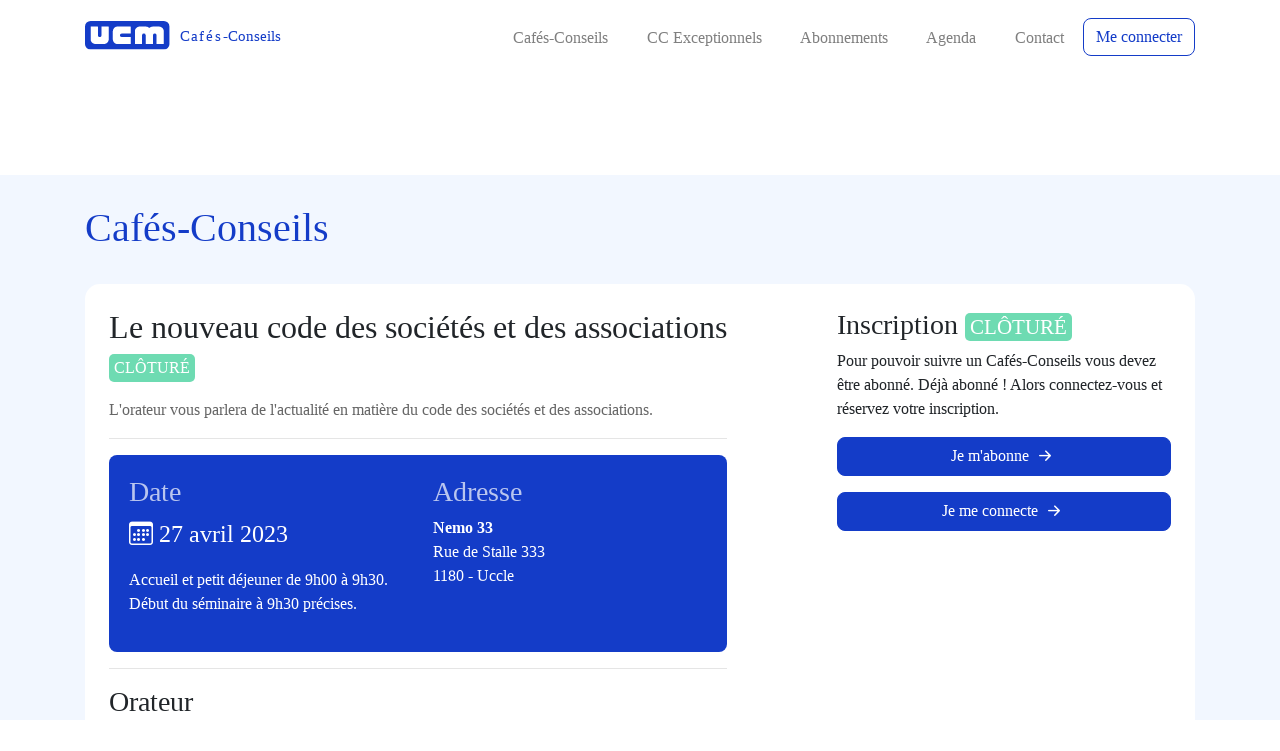

--- FILE ---
content_type: text/html; charset=UTF-8
request_url: https://www.cafesconseils.be/fiche-cafe-conseils.php?id=1293
body_size: 3325
content:


<!doctype html>
<html lang="en">
<head>
    <meta charset="utf-8">
    <meta name="viewport" content="width=device-width, initial-scale=1, shrink-to-fit=no">
    <meta name="description" content="">
    <title>Cafés-Conseils : ucm</title>
    <link rel="stylesheet" href="css/main.css">
    <!-- Google Tag Manager -->
    <script>
        (function(w,d,s,l,i){w[l]=w[l]||[];w[l].push({'gtm.start': new Date().getTime(),event:'gtm.js'});
                var f=d.getElementsByTagName(s)[0], j=d.createElement(s),dl=l!='dataLayer'?'&l='+l:'';
                j.async=true;j.src='https://www.googletagmanager.com/gtm.js?id='+i+dl;
                f.parentNode.insertBefore(j,f);}
        )(window,document,'script','dataLayer','GTM-TX6STBP7');
    </script>
    <!-- End Google Tag Manager -->
    <script src="https://code.jquery.com/jquery-3.5.1.slim.min.js"
            integrity="sha384-DfXdz2htPH0lsSSs5nCTpuj/zy4C+OGpamoFVy38MVBnE+IbbVYUew+OrCXaRkfj"
            crossorigin="anonymous"></script>
    <script src="https://cdn.jsdelivr.net/npm/bootstrap@4.6.0/dist/js/bootstrap.bundle.min.js"
            integrity="sha384-Piv4xVNRyMGpqkS2by6br4gNJ7DXjqk09RmUpJ8jgGtD7zP9yug3goQfGII0yAns"
            crossorigin="anonymous"></script>
</head>


<body>

<!-- Google Tag Manager (noscript) -->
<noscript><iframe src="ns " height="0" width="0" style="display:none;visibility:hidden"></iframe></noscript>
<!-- End Google Tag Manager (noscript) -->
<header class="header-nav">
    <nav class="navbar navbar-expand-lg navbar-light">
        <div class="container">
            <a class="navbar-brand header-nav__logo" href="index.php"><img src="img/ucm-cafes-conseils.svg" alt="UCM indépendants et unis" class="w-75"></a>
            <button class="navbar-toggler" type="button" data-toggle="collapse" data-target="#navbarNav" aria-controls="navbarNav" aria-expanded="false" aria-label="Toggle navigation">
                <span class="navbar-toggler-icon"></span>
            </button>
            <div class="collapse navbar-collapse justify-content-end" id="navbarNav">
                <ul class="navbar-nav">
                                        
                    <li class="nav-item ">
                        <a class="nav-link" href="cafes-conseils.php">Cafés-Conseils</a>
                    </li>
                                        
                    <li class="nav-item ">
                        <a class="nav-link" href="cafes-conseils-exceptionnels.php">CC Exceptionnels</a>
                    </li>
                                        
                    <li class="nav-item ">
                        <a class="nav-link" href="abonnements.php">Abonnements</a>
                    </li>
                                        
                    <li class="nav-item ">
                        <a class="nav-link" href="agenda.php">Agenda</a>
                    </li>
                                        
                    <li class="nav-item ">
                        <a class="nav-link" href="contact.php">Contact</a>
                    </li>
                                        <li class="nav-item">
                                                    <a class="btn btn-outline-primary" href="sign-in.php">Me connecter</a>
                        
                    </li>
                </ul>
            </div>
        </div>

    </nav>
</header>


<main role="main">
    <div class="page">
        <div class="page__heading page__heading--blue">
            <h1 class="container page__title">Cafés-Conseils</h1>
                    </div>
        <section class="events">
            <div class="container events__wrapper">
                <div class="events-card">
                    <div class="row">
                        <div class="col-lg-8 pr-lg-4 d-flex flex-wrap">
                            <div class="events-card_body">
                                <h2>Le nouveau code des sociétés et des associations</h2>
                                                                    <p><span class="pill pill--turquoise">Clôturé</span></p>
                                                                <div class="events-card__text">
                                    <p>L&#39;orateur vous parlera de l&#39;actualit&eacute; en mati&egrave;re du code des soci&eacute;t&eacute;s et des associations.</p>
                                </div>
                                                                <hr>
                                <div class="events__info">
                                    <div class="row">
                                        <div class="col-lg-6">
                                            <h3>Date</h3>
                                            <p class="events__date">
                                                <i class="bi bi-calendar3"></i> 27 avril 2023                                                <br/>
                                            </p>
                                            <p>Accueil et petit déjeuner de 9h00 à 9h30.<br />
Début du séminaire à 9h30 précises.</p>
                                        </div>
                                        <div class="col-lg-6 ">
                                            <h3>Adresse</h3>
                                            <p>
                                                <b>Nemo 33</b><br/>
                                                Rue de Stalle 333<br/>
                                                                                                1180 - Uccle                                            </p>
                                        </div>
                                    </div>
                                </div>
                                <hr>
                                <div class="row">
                                    <div class="col-12">
                                        <h3 class="">Orateur</h3>
                                                                                    <div class="events__speaker-card">
                                                <div class="row">
                                                    <div class="col-md-3">
                                                        <div class="speaker">
                                                            <div class="speaker__img"
                                                                 style="background: url('img/speakers/frederic-magnus.jpg') no-repeat center center / cover; height:125px; width: 125px;"></div>
                                                        </div>
                                                    </div>
                                                    <div class="col-md-9 d-flex flex-wrap">
                                                        <div class="">
                                                            <h5 class="">Frédéric Magnus</h5>
                                                            <div class="events-card__text">
                                                                Notaire                                                            </div>
                                                        </div>
                                                    </div>
                                                </div>
                                            </div>
                                                                            </div>
                                </div>
                            </div>
                        </div>
                        <div class="col-lg-4">
                            <h3>Inscription
                                                                    <span class="pill pill--turquoise pill--lg">Clôturé</span>
                                                            </h3>

                                                                                                <p>Pour pouvoir suivre un Cafés-Conseils vous devez être abonné. Déjà abonné ! Alors
                                        connectez-vous et réservez votre inscription.</p>
                                    <div class="row">
                                        <div class="col-lg-12">
                                            <p><a href="m-abonner.php" class="btn btn-primary btn-block">Je m'abonne <i
                                                            class="bi bi-arrow-right-short icon"></i></a></p>
                                        </div>
                                        <div class="col-lg-12">
                                            <p><a href="sign-in.php" class="btn btn-primary btn-block">Je me connecte <i
                                                            class="bi bi-arrow-right-short icon"></i></a></p>
                                        </div>
                                    </div>

                                                            

                        </div>
                    </div>
                </div>
            </div>
        </section>
        <section class="cta">
            <div class="container cta__wrapper">
                <div class="cta__inner">
                    <p class="cta__text">Vous voulez profiter de nos Cafés-Conseils ?<br/> N'attendez plus et
                        abonnez-vous.</p>
                    <a href="m-abonner.php" class="btn btn-primary btn-lg cta__link">Je m'abonne <i
                                class="bi bi-arrow-right-short icon"></i></a>
                </div>
            </div>
        </section>
    </div>
</main>

<!-- FOOTER -->
<footer>
<section class="footer ">
    <div class="container footer__wrapper">
        <div class="footer__nav">
            <ul class="nav flex-column flex-md-row">
                                    
                    <li class="nav-item ">
                        <a class="footer__nav-link" href="cafes-conseils.php">Cafés-Conseils</a>
                    </li>
                                    
                    <li class="nav-item ">
                        <a class="footer__nav-link" href="cafes-conseils-exceptionnels.php">CC Exceptionnels</a>
                    </li>
                                    
                    <li class="nav-item ">
                        <a class="footer__nav-link" href="abonnements.php">Abonnements</a>
                    </li>
                                    
                    <li class="nav-item ">
                        <a class="footer__nav-link" href="agenda.php">Agenda</a>
                    </li>
                                    
                    <li class="nav-item ">
                        <a class="footer__nav-link" href="contact.php">Contact</a>
                    </li>
                            </ul>
        </div>
        <div class="footer__brand">
            <p><a class="footer__brand-link" href="index.php">Cafés-Conseils</a></p>
            <div class="d-flex justify-content-between flex-column flex-md-row">
                <div>
                    <h4 class="footer__title">ASBL GUICHET D'ENTREPRISES UCM</h4>
                    <h4 class="footer__title">Numéro d'entreprise</h4>
                    <p>N°BCE  480.411.504  - RPM Namur</p>
                </div>
                <div>
                    <h4 class="footer__title">Siège social</h4>
                    <p>Chaussée de Marche 637 <br>
                        5100 Namur-Wierde</p>
                </div>
                <div>
                    <h4 class="footer__title">Téléphone</h4>
                    <p>+32 81 320 645</p>
                </div>
                <div>
                    <h4 class="footer__title">Email</h4>
                    <p>cafesconseils@ucm.be</p>
                </div>
            </div>
        </div>
    </div>
</section>
    <section class="footer-bottom ">
        <div class="container footer-bottom__wrapper">
            <div class="d-flex justify-content-between align-items-center">
                <div class="footer-bottom__legal-link">
                    <ul class="nav">
                        <li class="nav-item">
                            <a href="conditions-generales.php" class="nav-link footer-bottom__nav-link">Conditions générales de vente</a>
                        </li>
                        <li class="nav-item">
                            <a href="conditions-generales-utilisation.php" class="nav-link footer-bottom__nav-link">Conditions générales d'utilisation</a>
                        </li>
                        <li class="nav-item">
                            <a href="politique-vie-privee.php" class="nav-link footer-bottom__nav-link">Politique de vie privée</a>
                        </li>
                        <li class="nav-item">
                            <a href="gestion-des-cookies.php" class="nav-link footer-bottom__nav-link">Gestion des cookies</a>
                        </li>
                    </ul>
                </div>
                <div class="social-feed footer-bottom__social">
                    <a href="https://www.ucm.be" target="_blank" class="social-feed__item" target="_blank"><b>UCM.be</b></a>
                    <a href="https://www.linkedin.com/groups/9021961/" target="_blank" class="social-feed__item"><i class="bi bi-linkedin"></i></a>
                </div>
            </div>
            <div>
                <p class="footer-bottom__copyright">&copy 1990 - 2026  - Tous droits de reproduction et de représentation réservés</p>
            </div>
        </div>
    </section>
</footer>
<script>
    // Check if terms checkbox is ckecked to submit form
    // otherwise, it returns an error feedback
    $(document).ready(function () {
        $("#submit-btn-modal").on("click", function (e) {
            e.preventDefault();
            if ($('input[name=terms]').is(':checked')) {
                $('input[name=terms]').removeClass('is-invalid');
                $('#eventConfirmationDialog').modal('hide');
                $('#legacy-feedback').hide();
                $("#legacy-form").submit();
            } else {
                $('input[name=terms]').addClass('is-invalid');
                $('#legacy-feedback').show();
            }
        });
        // Click on cancel button
        $("#cancel-btn-modal").on("click", function (e) {

            $('input[name=terms]').removeClass('is-invalid');
            $('#eventConfirmationDialog').modal('hide');
            $('#legacy-feedback').hide();

        });
    });
</script>
</body>
</html>

--- FILE ---
content_type: image/svg+xml
request_url: https://www.cafesconseils.be/img/ucm-cafes-conseils.svg
body_size: 1813
content:
<svg id="RGB" xmlns="http://www.w3.org/2000/svg" viewBox="0 0 1046.9 147.93"><defs><style>.cls-1,.cls-3{fill:#143cc8;}.cls-1,.cls-2{fill-rule:evenodd;}.cls-2{fill:#fff;}.cls-3{font-size:77.5px;font-family:Rubik-Medium, Rubik;font-weight:500;}.cls-4{letter-spacing:0em;}.cls-5{letter-spacing:-0.01em;}.cls-6{letter-spacing:-0.01em;}</style></defs><path class="cls-1" d="M397.06,0H28.14A28.08,28.08,0,0,0,0,28v91.91a28.08,28.08,0,0,0,28.14,28H397.06a28.08,28.08,0,0,0,28.14-28V28A28.08,28.08,0,0,0,397.06,0Z"/><path class="cls-2" d="M94.21,119.2H53.72c-13-.13-25-10.26-25-22.79V30.61a1.88,1.88,0,0,1,1.88-1.88H63.18a1.9,1.9,0,0,1,1.9,1.89V74.57a9.06,9.06,0,0,0,9,8.9,8.77,8.77,0,0,0,8.82-8.9v-44a1.89,1.89,0,0,1,1.89-1.88h32.57a1.9,1.9,0,0,1,1.9,1.89V96.41c0,12.88-12.17,22.66-25,22.79Z"/><path class="cls-2" d="M140.13,94.21h0V53.72h0c.14-13,10.27-25,22.79-25h65.4a1.89,1.89,0,0,1,1.89,1.88V63.18a1.9,1.9,0,0,1-1.9,1.9H184.77a9,9,0,0,0-8.9,9,8.76,8.76,0,0,0,8.9,8.82h43.69a1.89,1.89,0,0,1,1.89,1.89V117.3a1.91,1.91,0,0,1-1.9,1.9H162.92c-12.88,0-22.65-12.16-22.79-25Z"/><path class="cls-2" d="M276.19,28.73Zm0,0h30.34A25.57,25.57,0,0,1,324.06,36a25.3,25.3,0,0,1,17.36-7.28h30c13,.13,25.06,10.11,25.06,22.92V117.3a1.9,1.9,0,0,1-1.9,1.9h-32.5a1.9,1.9,0,0,1-1.9-1.9V73.23a9,9,0,0,0-8.94-8.77,8.71,8.71,0,0,0-8.94,8.77V117.3a1.9,1.9,0,0,1-1.9,1.9h-33a1.9,1.9,0,0,1-1.9-1.9V73.23a9.18,9.18,0,0,0-8.94-8.9,8.82,8.82,0,0,0-8.94,8.9v44.09a1.88,1.88,0,0,1-1.89,1.88H253.17a1.89,1.89,0,0,1-1.9-1.89V51.65c0-13.13,12.63-22.92,24.92-22.92Z"/><text class="cls-3" transform="translate(479.58 101.67)">C<tspan class="cls-4" x="53.09" y="0">a</tspan><tspan class="cls-5" x="97.04" y="0">f</tspan><tspan x="128.58" y="0">é</tspan><tspan class="cls-6" x="173.38" y="0">s</tspan><tspan x="214.06" y="0">-Conseils</tspan></text></svg>